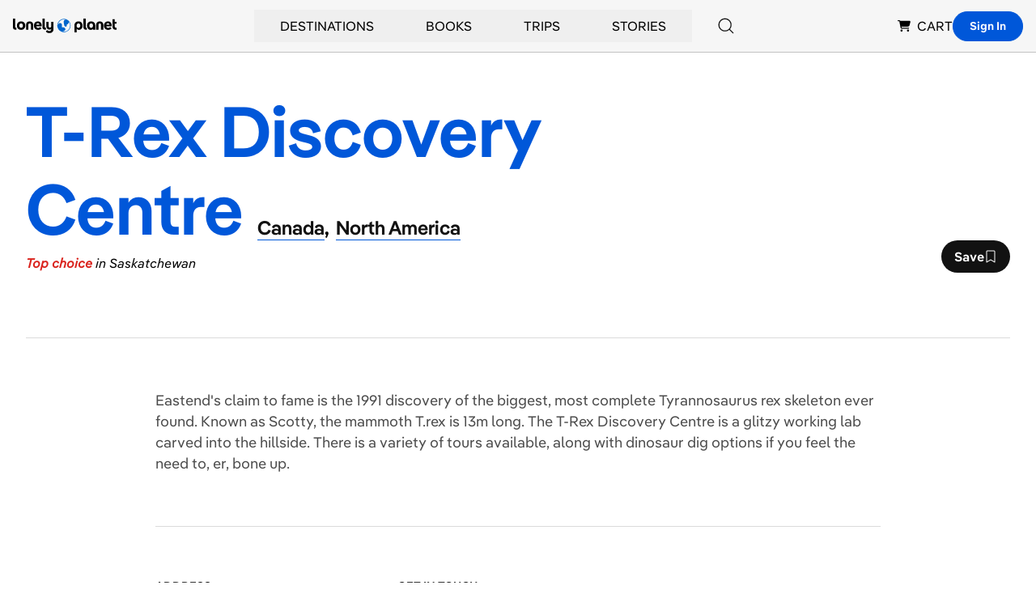

--- FILE ---
content_type: text/html; charset=utf-8
request_url: https://www.google.com/recaptcha/api2/aframe
body_size: 267
content:
<!DOCTYPE HTML><html><head><meta http-equiv="content-type" content="text/html; charset=UTF-8"></head><body><script nonce="yMffAEuHp5Qq5FUf2P7d1Q">/** Anti-fraud and anti-abuse applications only. See google.com/recaptcha */ try{var clients={'sodar':'https://pagead2.googlesyndication.com/pagead/sodar?'};window.addEventListener("message",function(a){try{if(a.source===window.parent){var b=JSON.parse(a.data);var c=clients[b['id']];if(c){var d=document.createElement('img');d.src=c+b['params']+'&rc='+(localStorage.getItem("rc::a")?sessionStorage.getItem("rc::b"):"");window.document.body.appendChild(d);sessionStorage.setItem("rc::e",parseInt(sessionStorage.getItem("rc::e")||0)+1);localStorage.setItem("rc::h",'1768990728286');}}}catch(b){}});window.parent.postMessage("_grecaptcha_ready", "*");}catch(b){}</script></body></html>